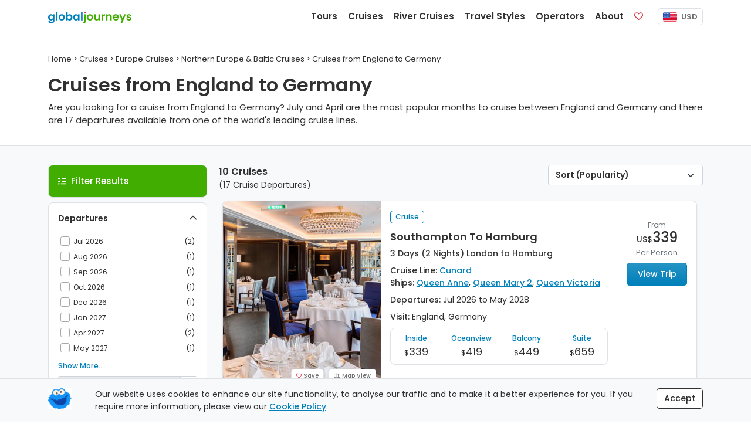

--- FILE ---
content_type: text/html;charset=UTF-8
request_url: https://www.globaljourneys.com/cruises/england-germany
body_size: 7716
content:
<!DOCTYPE html> <html lang="en"> <head> <meta charset="utf-8"> <title> Cruises from England to Germany | 2026-2028 | Global Journeys </title> <meta name="description" content="Are you looking for a cruise from England to Germany? July and April are the most popular months to cruise between England and Germany and there are 17 departures available from one of the world's leading cruise lines."> <link rel="canonical" href="https://www.globaljourneys.com/cruises/england-germany" /> <meta property="og:title" content="Cruises from England to Germany"> <meta property="og:type" content="website"> <meta property="og:url" content="https://www.globaljourneys.com/cruises/england-germany"> <meta property="og:image" content="https://images.docs.travel/headers/index/new.png?format=jpeg"> <meta property="og:description" content="Are you looking for a cruise from England to Germany? July and April are the most popular months to cruise between England and Germany and there are 17 departures available from one of the world&#039;s leading cruise lines."> <meta property="og:site_name" content="Global Journeys" /> <meta name="twitter:card" content="summary" /> <meta name="twitter:title" content="Cruises from England to Germany"> <meta name="twitter:description" content="Are you looking for a cruise from England to Germany? July and April are the most popular months to cruise between England and Germany and there are 17 departures available from one of the world&#039;s leading cruise lines." /> <meta name="twitter:image" content="https://images.docs.travel/headers/index/new.png?format=jpeg"> <meta http-equiv="X-UA-Compatible" content="IE=edge"> <meta name="viewport" content="width=device-width, initial-scale=1"> <link rel="preconnect" href="https://www.google-analytics.com"> <link rel="preconnect" href="https://www.googletagmanager.com"> <link rel="preconnect" href="https://images.docs.travel"> <link rel="preload" href="/fonts/poppins_v24_latin_400.woff2" as="font" type="font/woff2" crossorigin> <link rel="preload" href="/fonts/poppins_v24_latin_ext_400.woff2" as="font" type="font/woff2" crossorigin> <link rel="preload" href="/fonts/poppins_v24_latin_500.woff2" as="font" type="font/woff2" crossorigin> <link rel="preload" href="/fonts/poppins_v24_latin_ext_500.woff2" as="font" type="font/woff2" crossorigin> <link rel="preload" href="/fonts/poppins_v24_latin_600.woff2" as="font" type="font/woff2" crossorigin> <link rel="preload" href="/fonts/poppins_v24_latin_ext_600.woff2" as="font" type="font/woff2" crossorigin> <link rel="preload" href="/fonts/poppins_v24_latin_700.woff2" as="font" type="font/woff2" crossorigin> <link rel="preload" href="/fonts/poppins_v24_latin_ext_700.woff2" as="font" type="font/woff2" crossorigin> <link rel="preload" href="/fonts/poppins_v24_latin_800.woff2" as="font" type="font/woff2" crossorigin> <link rel="preload" href="/fonts/poppins_v24_latin_ext_800.woff2" as="font" type="font/woff2" crossorigin> <link rel="preload" href="/fonts/poppins_v24_latin_900.woff2" as="font" type="font/woff2" crossorigin> <link rel="preload" href="/fonts/poppins_v24_latin_ext_900.woff2" as="font" type="font/woff2" crossorigin> <link href="/css/site.min.css?v=7.59" rel="stylesheet" type="text/css"> <script defer src="/js/site.listing.bundle.min.js?v=1.9"></script> <script src="https://kit.fontawesome.com/d05fa30d23.js" crossorigin="anonymous"></script> <link rel="apple-touch-icon" href="https://images.docs.travel/icons/favs/apple.png"> <link rel="manifest" href="/manifest.json"> <script> window.addEventListener('DOMContentLoaded', function() { !function(f,b,e,v,n,t,s) {if(f.fbq)return;n=f.fbq=function(){n.callMethod? n.callMethod.apply(n,arguments):n.queue.push(arguments)}; if(!f._fbq)f._fbq=n;n.push=n;n.loaded=!0;n.version='2.0'; n.queue=[];t=b.createElement(e);t.async=!0; t.src=v;s=b.getElementsByTagName(e)[0]; s.parentNode.insertBefore(t,s)}(window, document,'script', 'https://connect.facebook.net/en_US/fbevents.js'); fbq('init', '386226670229344'); fbq('track', 'PageView'); }); </script> </head> <body> <nav class="navbar fixed-top navbar-expand-lg navbar-light bg-white border-bottom" data-version="12.1" data-currency="US"> <div class="container"> <a class="navbar-brand js-scroll-hide" href="/"> <span class="js-scroll-hide"><img src="https://images.docs.travel/logos/global_journeys_new2.png" alt="Global Journeys" class="d-inline-block pt-1"></span> </a> <div class="nav sub-nav fs-14 nav-pills js-mobile-holder d-md-block d-lg-none"> <div class="nav-item"> <button class="navbar-toggler d-inline" id="js-mobile-nav-button"> <span class="navbar-toggler-icon"></span> </button> <span class="btn-currency js-site-currency ms-2" data-cf-ref="USD" data-cf-options="USD"> <img src="https://images.docs.travel/icons/us.png" class="img-fluid rounded-sm me-1" alt="USD"/> USD </span> </div> </div> <div class="collapse navbar-collapse justify-content-end"> <ul class="navbar-nav js-scroll-hide"> <li class="nav-item"> <a href="/tours" class="nav-link fw-600 fs-15" data-target="tours"> Tours </a> </li> <li class="nav-item"> <a href="/cruises" class="nav-link fw-600 fs-15" data-target="cruises"> Cruises </a> </li> <li class="nav-item"> <a href="/river-cruises" class="nav-link fw-600 fs-15" data-target="river"> River Cruises </a> </li> <li class="nav-item"> <a href="/styles" class="nav-link fw-600 fs-15" data-target="styles"> Travel Styles </a> </li> <li class="nav-item"> <a href="/compare" class="nav-link fw-600 fs-15" data-target="operators"> Operators </a> </li> <li class="nav-item"> <a href="/plan" class="nav-link fw-600 fs-15" data-target="plan"> About </a> </li> <li class="nav-item me-lg-2 me-xl-3"> <a href="/shortlist" class="nav-link fw-600 fs-15"> <span class="d-inline-block d-lg-none">Favorites</span> <span class="far fa-heart text-danger"></span> <span class="position-absolute translate-middle badge badge-noti rounded-pill bg-danger js-fav-count"></span> </a> </li> </ul> <div class="js-right-nav"> <div class="nav-item"> <span class="btn-currency js-site-currency" data-cf-ref="USD" data-cf-options="USD"> <img src="https://images.docs.travel/icons/us.png" class="img-fluid rounded-sm me-1" alt="USD"/> USD </span> </div> </div> </div> </div> </nav> <div class="w-100 h-59"></div> <div class="js-desktop-nav"> <div class="container bg-white border rounded-bottom shadow-sm p-4"> </div> </div> <div class="js-nav-backdrop d-none"></div> <div class="container my-5"> <div class="row"> <div class="col-12"> <div class="fs-13 pb-3" itemscope itemtype="http://schema.org/BreadcrumbList"> <span><a href="/"><span>Home</span></a></span> &gt; <span itemprop="itemListElement" itemscope itemtype="http://schema.org/ListItem"> <a href="/cruises" itemprop="item"> <span itemprop="name">Cruises</span> <meta itemprop="position" content="1" /> </a> </span> &gt; <span itemprop="itemListElement" itemscope itemtype="http://schema.org/ListItem"> <a href="/cruises/europe" itemprop="item"> <span itemprop="name">Europe Cruises</span> <meta itemprop="position" content="2" /> </a> </span> &gt; <span itemprop="itemListElement" itemscope itemtype="http://schema.org/ListItem"> <a href="/cruises/baltic" itemprop="item"> <span itemprop="name">Northern Europe & Baltic Cruises</span> <meta itemprop="position" content="3" /> </a> </span> &gt; Cruises from England to Germany</div> <h1>Cruises from England to Germany</h1> <span class="intro">Are you looking for a cruise from England to Germany? July and April are the most popular months to cruise between England and Germany and there are 17 departures available from one of the world's leading cruise lines.</span> </div> </div> </div> <div class="container-fluid pb-6r bg-light border-top"> <div class="container"> <div class="row mx-sm-0 mt-5" id="js-listing-content" itemscope itemtype="http://schema.org/ItemList"> <meta itemprop="numberOfItems" content="10" /> <div class="col-lg-3 d-none d-lg-block ps-0 pe-2" id="js-desktop-listing-filter-target" > <div id="js-listing-filters" data-filters="TourFroms,TourTos,ShipTypes,ShipFeatures,Operators" class="border-bottom rounded" > <div class="col-12 p-3 mb-2 brand3-bg-color text-white border rounded"> <i class="fa-solid fa-list-check me-2"></i><span class="fw-500 fs-15 js-filter-heading">Filter Results</span> <span class="float-end d-none js-clear-filters"><i class="fa-regular fa-circle-xmark fa-lg"></i></span> </div> <div class="col-12 bg-white border rounded-top border-bottom rounded-bottom mb-2 js-collapse-filter "> <div class="js-title p-3"> <span class="fw-600">Departures</span> <span class="d-none js-filter-selected"><i class="fa fas fa-check-circle icon-color"></i></span> <span class="float-end"><i class="fa fas fa-chevron-up "></i></span> </div> <div class="col-12 p-3 pt-0 small "> <div class="js-filter-check-list-visible checkbox"> <label for="CalendarMonths_Jul2026" class="col-12 p-1"> <input name="CalendarMonths" id="CalendarMonths_Jul2026" type="checkbox" value="Jul 2026" /> <span class="cr"><i class="cr-icon fa fa-check"></i></span>Jul 2026 <span class="float-end js-count">(2)</span> </label> <label for="CalendarMonths_Aug2026" class="col-12 p-1"> <input name="CalendarMonths" id="CalendarMonths_Aug2026" type="checkbox" value="Aug 2026" /> <span class="cr"><i class="cr-icon fa fa-check"></i></span>Aug 2026 <span class="float-end js-count">(1)</span> </label> <label for="CalendarMonths_Sep2026" class="col-12 p-1"> <input name="CalendarMonths" id="CalendarMonths_Sep2026" type="checkbox" value="Sep 2026" /> <span class="cr"><i class="cr-icon fa fa-check"></i></span>Sep 2026 <span class="float-end js-count">(1)</span> </label> <label for="CalendarMonths_Oct2026" class="col-12 p-1"> <input name="CalendarMonths" id="CalendarMonths_Oct2026" type="checkbox" value="Oct 2026" /> <span class="cr"><i class="cr-icon fa fa-check"></i></span>Oct 2026 <span class="float-end js-count">(1)</span> </label> <label for="CalendarMonths_Dec2026" class="col-12 p-1"> <input name="CalendarMonths" id="CalendarMonths_Dec2026" type="checkbox" value="Dec 2026" /> <span class="cr"><i class="cr-icon fa fa-check"></i></span>Dec 2026 <span class="float-end js-count">(1)</span> </label> <label for="CalendarMonths_Jan2027" class="col-12 p-1"> <input name="CalendarMonths" id="CalendarMonths_Jan2027" type="checkbox" value="Jan 2027" /> <span class="cr"><i class="cr-icon fa fa-check"></i></span>Jan 2027 <span class="float-end js-count">(1)</span> </label> <label for="CalendarMonths_Apr2027" class="col-12 p-1"> <input name="CalendarMonths" id="CalendarMonths_Apr2027" type="checkbox" value="Apr 2027" /> <span class="cr"><i class="cr-icon fa fa-check"></i></span>Apr 2027 <span class="float-end js-count">(2)</span> </label> <label for="CalendarMonths_May2027" class="col-12 p-1"> <input name="CalendarMonths" id="CalendarMonths_May2027" type="checkbox" value="May 2027" /> <span class="cr"><i class="cr-icon fa fa-check"></i></span>May 2027 <span class="float-end js-count">(1)</span> </label> </div><div class="d-none js-filter-check-list-hidden checkbox"> <label for="CalendarMonths_Jul2027" class="col-12 p-1"> <input name="CalendarMonths" id="CalendarMonths_Jul2027" type="checkbox" value="Jul 2027" /> <span class="cr"><i class="cr-icon fa fa-check"></i></span>Jul 2027 <span class="float-end js-count">(1)</span> </label> <label for="CalendarMonths_Aug2027" class="col-12 p-1"> <input name="CalendarMonths" id="CalendarMonths_Aug2027" type="checkbox" value="Aug 2027" /> <span class="cr"><i class="cr-icon fa fa-check"></i></span>Aug 2027 <span class="float-end js-count">(1)</span> </label> <label for="CalendarMonths_Sep2027" class="col-12 p-1"> <input name="CalendarMonths" id="CalendarMonths_Sep2027" type="checkbox" value="Sep 2027" /> <span class="cr"><i class="cr-icon fa fa-check"></i></span>Sep 2027 <span class="float-end js-count">(1)</span> </label> <label for="CalendarMonths_Oct2027" class="col-12 p-1"> <input name="CalendarMonths" id="CalendarMonths_Oct2027" type="checkbox" value="Oct 2027" /> <span class="cr"><i class="cr-icon fa fa-check"></i></span>Oct 2027 <span class="float-end js-count">(1)</span> </label> <label for="CalendarMonths_Jan2028" class="col-12 p-1"> <input name="CalendarMonths" id="CalendarMonths_Jan2028" type="checkbox" value="Jan 2028" /> <span class="cr"><i class="cr-icon fa fa-check"></i></span>Jan 2028 <span class="float-end js-count">(1)</span> </label> <label for="CalendarMonths_May2028" class="col-12 p-1"> <input name="CalendarMonths" id="CalendarMonths_May2028" type="checkbox" value="May 2028" /> <span class="cr"><i class="cr-icon fa fa-check"></i></span>May 2028 <span class="float-end js-count">(1)</span> </label> </div> <a href="#" class="d-block col-12 u-link pt-2 js-filter-check-list-toggle">Show More...</a> <div class="row pt-2"> <div class="col-12 input-group input-group-sm"> <input name="CalendarExact" id="js-calendar-exact" readonly="readonly" type="text" class="form-control" placeholder="or select a specific date" > <button class="btn btn-outline-secondary" type="button" id="js-calandar-exact-button"><span class="fa fal fa-calendar-alt"></span></button> </div> <div class="col-12 pt-2 d-none checkbox" id="js-calendar-exact-div"> <label for="js-calendar-exact-plus-minus"> <input type="checkbox" name="CalendarExactPlusMinus" id="js-calendar-exact-plus-minus" value="1"> <span class="cr"><i class="cr-icon fa fa-check"></i></span> &nbsp; +/- 2 days </label> </div> </div> </div> </div> <div class="col-12 bg-white border border-bottom-0 js-collapse-filter rounded-top"> <div class="js-title p-3"> <span class="fw-600">Duration</span> <span class="d-none js-filter-selected"><i class="fa fas fa-check-circle icon-color"></i></span> <span class="float-end"><i class="fa fas fa-chevron-up fa-rotate-180"></i></span> </div> <div class="col-12 p-3 pt-0 small small text-center d-none"> <div class="row"> <div class="col-6 pb-2 text-start"> <span class="fw-600"><span id="js-duration-min-val">3</span> Days</span> </div> <div class="col-6 pb-2 text-end"> <span class="fw-600"><span id="js-duration-max-val">32</span> Days</span> </div> <div class="col-12 pt-0"> <input id="js-duration-slider" type="text" value="" data-slider-min="3" data-slider-max="32" data-slider-step="1" data-slider-value="[3,32]" data-slider-tooltip="hide" data-slider-handle="round"/> </div> </div> </div> </div> <div class="col-12 bg-white border border-bottom-0 js-collapse-filter "> <div class="js-title p-3"> <span class="fw-600">Price</span> <span class="d-none js-filter-selected"><i class="fa fas fa-check-circle icon-color"></i></span> <span class="float-end"><i class="fa fas fa-chevron-up fa-rotate-180"></i></span> </div> <div class="col-12 p-3 pt-0 small text-center d-none"> <div class="row"> <div class="col-6 pb-2 text-start"> <span class="fw-600">&dollar;<span id="js-dollar-min-val">300</span>pp</span> </div> <div class="col-6 pb-2 text-end"> <span class="fw-600">&dollar;<span id="js-dollar-max-val">6,449</span>pp</span> </div> <div class="col-12 pt-0"> <input id="js-dollar-slider" type="text" value="" data-slider-min="339" data-slider-max="6449" data-slider-step="100" data-slider-value="[300,6449]" data-slider-tooltip="hide" data-slider-handle="round"/> </div> </div> </div> </div> <div class="col-12 bg-white border border-bottom-0 js-collapse-filter "> <div class="js-title p-3"> <span class="fw-600">Countries</span> <span class="d-none js-filter-selected"><i class="fa fas fa-check-circle icon-color"></i></span> <span class="float-end"><i class="fa fas fa-chevron-up fa-rotate-180"></i></span> </div> <div class="col-12 p-3 pt-0 small d-none"> <div class="js-filter-check-list-visible checkbox"> <label for="VisitCountries_Belgium" class="col-12 p-1"> <input name="VisitCountries" id="VisitCountries_Belgium" type="checkbox" value="Belgium" /> <span class="cr"><i class="cr-icon fa fa-check"></i></span>Belgium <span class="float-end js-count">(5)</span> </label> <label for="VisitCountries_Canada" class="col-12 p-1"> <input name="VisitCountries" id="VisitCountries_Canada" type="checkbox" value="Canada" /> <span class="cr"><i class="cr-icon fa fa-check"></i></span>Canada <span class="float-end js-count">(2)</span> </label> <label for="VisitCountries_England" class="col-12 p-1"> <input name="VisitCountries" id="VisitCountries_England" type="checkbox" value="England" /> <span class="cr"><i class="cr-icon fa fa-check"></i></span>England <span class="float-end js-count">(10)</span> </label> <label for="VisitCountries_Germany" class="col-12 p-1"> <input name="VisitCountries" id="VisitCountries_Germany" type="checkbox" value="Germany" /> <span class="cr"><i class="cr-icon fa fa-check"></i></span>Germany <span class="float-end js-count">(10)</span> </label> <label for="VisitCountries_Holland" class="col-12 p-1"> <input name="VisitCountries" id="VisitCountries_Holland" type="checkbox" value="Holland" /> <span class="cr"><i class="cr-icon fa fa-check"></i></span>Holland <span class="float-end js-count">(2)</span> </label> </div><div class="d-none js-filter-check-list-hidden checkbox"> <label for="VisitCountries_Morocco" class="col-12 p-1"> <input name="VisitCountries" id="VisitCountries_Morocco" type="checkbox" value="Morocco" /> <span class="cr"><i class="cr-icon fa fa-check"></i></span>Morocco <span class="float-end js-count">(1)</span> </label> <label for="VisitCountries_Norway" class="col-12 p-1"> <input name="VisitCountries" id="VisitCountries_Norway" type="checkbox" value="Norway" /> <span class="cr"><i class="cr-icon fa fa-check"></i></span>Norway <span class="float-end js-count">(1)</span> </label> <label for="VisitCountries_Portugal" class="col-12 p-1"> <input name="VisitCountries" id="VisitCountries_Portugal" type="checkbox" value="Portugal" /> <span class="cr"><i class="cr-icon fa fa-check"></i></span>Portugal <span class="float-end js-count">(1)</span> </label> <label for="VisitCountries_Spain" class="col-12 p-1"> <input name="VisitCountries" id="VisitCountries_Spain" type="checkbox" value="Spain" /> <span class="cr"><i class="cr-icon fa fa-check"></i></span>Spain <span class="float-end js-count">(1)</span> </label> <label for="VisitCountries_USA" class="col-12 p-1"> <input name="VisitCountries" id="VisitCountries_USA" type="checkbox" value="USA" /> <span class="cr"><i class="cr-icon fa fa-check"></i></span>USA <span class="float-end js-count">(2)</span> </label> </div> <a href="#" class="d-block col-12 u-link pt-2 js-filter-check-list-toggle">Show More...</a> </div> </div> </div> </div> <div class="col-lg-9 ps-lg-2"> <div class="row ms-lg-0"> <div class="col-12 p-3 mb-2 brand3-bg-color text-white border rounded js-show-mobile-filter-nav d-block d-lg-none"> <i class="fa-solid fa-list-check me-2"></i><span class="fw-500 fs-15 js-filter-heading">Filter Results</span> <span class="float-end d-none js-clear-filters"><i class="fa-regular fa-circle-xmark fa-lg"></i></span> </div> <div class="col-8 ps-1 pb-3"> <span class="fw-600 fs-16"><span class="js-tripcount">10</span> Cruises</span> <span class="fs-14 d-block">(<span class="js-departurecount">17</span> Cruise Departures)</span> </div> <div class="col-4 pe-0"> <select class="float-end form-select fs-14 fw-600" id="js-listing-sort" name="Sort"> <option value="Rank">Sort (Popularity)</option> <option value="Reviews">Reviews</option> <option value="Lowest">Price (Lowest First)</option> <option value="Highest">Price (Highest First)</option> <option value="Shortest">Length (Shortest First)</option> <option value="Longest">Length (Longest First)</option> </select> </div> <div class="row mx-0 px-0" id="js-listing-results"> <div class="col-12 col-md-6 col-xl-12"> <div class="row gx-1 mb-4 bg-white border shadow-sm rounded" itemprop="itemListElement" itemscope itemtype="http://schema.org/ListItem" style="min-height: 320px;"> <meta itemprop="position" content="1" /> <div class="col-12 col-xl-4 text-end p-0 position-relative"> <a href="/trip/cunard-souham3"> <img src="[data-uri]" class="js-listing-row-image listing-img fit-image h-cruise-listing" alt="3 Day Southampton To Hamburg with Cunard" data-map="https://images.docs.travel/maps/cunard/42841.jpg?v=2&height=482" data-header="https://images.docs.travel/operators/cunard/ships/queen_victoria/britannia_club_restaurant.jpg?quality=100&height=482"> <div class="position-absolute m-2 top-0 start-0"> </div> <div class="position-absolute m-2 bottom-0 end-0"> <button type="button" class="float-end btn btn-brand-share btn-sm fs-10 js-listing-switch-view"><i class="fa-regular fa-map"></i> Map View</button> <button type="button" class="float-end btn btn-brand-share btn-sm fs-10 me-2 js-shortlist-link" data-code="souham3-cunard"><i class="fa-regular fa-heart text-danger"></i> Save</button> </div> </a> </div> <div class="col-12 col-xl-6 p-3"> <div class="pb-1"> <span class="badge badge-listing me-1">Cruise</span> </div> <h2 itemprop="name" class="tripname"><a href="/trip/cunard-souham3" itemprop="url"> Southampton To Hamburg</a></h2> <div class="fw-500 pb-2" data-days="3" data-TypeCode="C"> 3 Days (2 Nights) London to Hamburg </div> <div> <span class="fw-500">Cruise Line:</span> <a href="/cunard" class="u-link" target="_blank">Cunard</a> </div> <div class="pb-2"> <span class="fw-500">Ships:</span> <a href="/ship/cunard-queen-anne" class="u-link" target="_blank">Queen Anne</a>, <a href="/ship/cunard-queen-mary-2" class="u-link" target="_blank">Queen Mary 2</a>, <a href="/ship/cunard-queen-victoria" class="u-link" target="_blank">Queen Victoria</a> </div> <div class="pb-2"> <span class="fw-500">Departures:</span> Jul 2026 to May 2028 </div> <div> <span class="fw-500">Visit:</span> England, Germany </div> <div class="fs-12 fw-500 mt-2"> </div> <div class="col-12 listing-ocean-prices border rounded text-center p-2"> <div class="row"> <div class="col-3"> <div class="fs-12 fw-500 brand2-color">Inside</div> <div class="prices"><span class="fs-13">&dollar;</span>339</div> </div> <div class="col-3 px-0"> <div class="fs-12 fw-500 brand2-color">Oceanview</div> <div class="prices"><span class="fs-13">&dollar;</span>419</div> </div> <div class="col-3"> <div class="fs-12 fw-500 brand2-color">Balcony</div> <div class="prices"><span class="fs-13">&dollar;</span>449</div> </div> <div class="col-3"> <div class="fs-12 fw-500 brand2-color">Suite</div> <div class="prices"><span class="fs-13">&dollar;</span>659</div> </div> </div> </div> </div> <div class="col-12 col-xl-2 text-center px-3 mt-xl-5"> <div class="fs-12 text-muted">From</div> <div class="fw-500 lh-1 mb-1">US&dollar;<span class="fs-24">339</span></div> <div class="fs-13 text-muted pb-2">Per Person</div> <a href="/trip/cunard-souham3" class="btn btn-brand2 btn-lg d-block mb-3">View Trip</a> </div> </div> </div> <div class="col-12 col-md-6 col-xl-12"> <div class="row gx-1 mb-4 bg-white border shadow-sm rounded" itemprop="itemListElement" itemscope itemtype="http://schema.org/ListItem" style="min-height: 320px;"> <meta itemprop="position" content="2" /> <div class="col-12 col-xl-4 text-end p-0 position-relative"> <a href="/trip/cunard-souham6.3"> <img src="[data-uri]" class="js-listing-row-image listing-img fit-image h-cruise-listing" alt="6 Day Rotterdam And Zeebrugge with Cunard" data-map="https://images.docs.travel/maps/cunard/112591.jpg?v=1&height=482" data-header="https://images.docs.travel/country/belgium/bruges2.jpg?quality=100&height=482"> <div class="position-absolute m-2 top-0 start-0"> </div> <div class="position-absolute m-2 bottom-0 end-0"> <button type="button" class="float-end btn btn-brand-share btn-sm fs-10 js-listing-switch-view"><i class="fa-regular fa-map"></i> Map View</button> <button type="button" class="float-end btn btn-brand-share btn-sm fs-10 me-2 js-shortlist-link" data-code="souham6.3-cunard"><i class="fa-regular fa-heart text-danger"></i> Save</button> </div> </a> </div> <div class="col-12 col-xl-6 p-3"> <div class="pb-1"> <span class="badge badge-listing me-1">Cruise</span> </div> <h2 itemprop="name" class="tripname"><a href="/trip/cunard-souham6.3" itemprop="url"> Rotterdam And Zeebrugge</a></h2> <div class="fw-500 pb-2" data-days="6" data-TypeCode="C"> 6 Days (5 Nights) London to Hamburg </div> <div> <span class="fw-500">Cruise Line:</span> <a href="/cunard" class="u-link" target="_blank">Cunard</a> </div> <div class="pb-2"> <span class="fw-500">Ship:</span> <a href="/ship/cunard-queen-anne" class="u-link" target="_blank">Queen Anne</a> </div> <div class="pb-2"> <span class="fw-500">Departure:</span> 13 December 2026 </div> <div> <span class="fw-500">Visit:</span> England, Belgium, Holland, Germany </div> <div class="fs-12 fw-500 mt-2"> </div> <div class="col-12 listing-ocean-prices border rounded text-center p-2"> <div class="row"> <div class="col-3"> <div class="fs-12 fw-500 brand2-color">Inside</div> <div class="prices"><span class="fs-13">&dollar;</span>689</div> </div> <div class="col-3 px-0"> <div class="fs-12 fw-500 brand2-color">Oceanview</div> <div class="prices"><span class="fs-13">&dollar;</span>919</div> </div> <div class="col-3"> <div class="fs-12 fw-500 brand2-color">Balcony</div> <div class="prices"><span class="fs-13">&dollar;</span>1,049</div> </div> <div class="col-3"> <div class="fs-12 fw-500 brand2-color">Suite</div> <div class="prices"><span class="fs-13">&dollar;</span>2,059</div> </div> </div> </div> </div> <div class="col-12 col-xl-2 text-center px-3 mt-xl-5"> <div class="fs-12 text-muted">From</div> <div class="fw-500 lh-1 mb-1">US&dollar;<span class="fs-24">689</span></div> <div class="fs-13 text-muted pb-2">Per Person</div> <a href="/trip/cunard-souham6.3" class="btn btn-brand2 btn-lg d-block mb-3">View Trip</a> </div> </div> </div> <div class="col-12 col-md-6 col-xl-12"> <div class="row gx-1 mb-4 bg-white border shadow-sm rounded" itemprop="itemListElement" itemscope itemtype="http://schema.org/ListItem" style="min-height: 320px;"> <meta itemprop="position" content="3" /> <div class="col-12 col-xl-4 text-end p-0 position-relative"> <a href="/trip/cunard-souham4.2"> <img src="[data-uri]" class="js-listing-row-image listing-img fit-image h-cruise-listing" alt="4 Day Short Break To Zeebrugge with Cunard" data-map="https://images.docs.travel/maps/cunard/138981.jpg?v=1&height=482" data-header="https://images.docs.travel/country/belgium/bruges3.jpg?quality=100&height=482"> <div class="position-absolute m-2 top-0 start-0"> </div> <div class="position-absolute m-2 bottom-0 end-0"> <button type="button" class="float-end btn btn-brand-share btn-sm fs-10 js-listing-switch-view"><i class="fa-regular fa-map"></i> Map View</button> <button type="button" class="float-end btn btn-brand-share btn-sm fs-10 me-2 js-shortlist-link" data-code="souham4.2-cunard"><i class="fa-regular fa-heart text-danger"></i> Save</button> </div> </a> </div> <div class="col-12 col-xl-6 p-3"> <div class="pb-1"> <span class="badge badge-listing me-1">Cruise</span> </div> <div class="reviews"> <span class="stars-med review-color"> <i class="fas fa-star"></i> <i class="fas fa-star"></i> <i class="fas fa-star"></i> <i class="fas fa-star"></i> <i class="fas fa-star"></i> </span> <span class="fw-500 fs-12">&nbsp;(6)</span> </div> <h2 itemprop="name" class="tripname"><a href="/trip/cunard-souham4.2" itemprop="url"> Short Break To Zeebrugge</a></h2> <div class="fw-500 pb-2" data-days="4" data-TypeCode="C"> 4 Days (3 Nights) London to Hamburg </div> <div> <span class="fw-500">Cruise Line:</span> <a href="/cunard" class="u-link" target="_blank">Cunard</a> </div> <div class="pb-2"> <span class="fw-500">Ship:</span> <a href="/ship/cunard-queen-mary-2" class="u-link" target="_blank">Queen Mary 2</a> </div> <div class="pb-2"> <span class="fw-500">Departure:</span> 08 October 2027 </div> <div> <span class="fw-500">Visit:</span> England, Belgium, Germany </div> <div class="fs-12 fw-500 mt-2"> </div> <div class="col-12 listing-ocean-prices border rounded text-center p-2"> <div class="row"> <div class="col-3"> <div class="fs-12 fw-500 brand2-color">Inside</div> <div class="prices"><span class="fs-13">&dollar;</span>659</div> </div> <div class="col-3 px-0"> <div class="fs-12 fw-500 brand2-color">Oceanview</div> <div class="prices"><span class="fs-13">&dollar;</span>729</div> </div> <div class="col-3"> <div class="fs-12 fw-500 brand2-color">Balcony</div> <div class="prices"><span class="fs-13">&dollar;</span>739</div> </div> <div class="col-3"> <div class="fs-12 fw-500 brand2-color">Suite</div> <div class="prices"><span class="fs-13">&dollar;</span>1,249</div> </div> </div> </div> </div> <div class="col-12 col-xl-2 text-center px-3 mt-xl-5"> <div class="fs-12 text-muted">From</div> <div class="fw-500 lh-1 mb-1">US&dollar;<span class="fs-24">659</span></div> <div class="fs-13 text-muted pb-2">Per Person</div> <a href="/trip/cunard-souham4.2" class="btn btn-brand2 btn-lg d-block mb-3">View Trip</a> </div> </div> </div> <div class="col-12 col-md-6 col-xl-12"> <div class="row gx-1 mb-4 bg-white border shadow-sm rounded" itemprop="itemListElement" itemscope itemtype="http://schema.org/ListItem" style="min-height: 320px;"> <meta itemprop="position" content="4" /> <div class="col-12 col-xl-4 text-end p-0 position-relative"> <a href="/trip/cunard-soukel18.1"> <img src="[data-uri]" class="js-listing-row-image listing-img fit-image h-cruise-listing" alt="18 Day Portugal, Spain And Morocco with Cunard" data-map="https://images.docs.travel/maps/cunard/159983.jpg?v=1&height=482" data-header="https://images.docs.travel/country/portugal/lisbon6.jpg?quality=100&height=482"> <div class="position-absolute m-2 top-0 start-0"> </div> <div class="position-absolute m-2 bottom-0 end-0"> <button type="button" class="float-end btn btn-brand-share btn-sm fs-10 js-listing-switch-view"><i class="fa-regular fa-map"></i> Map View</button> <button type="button" class="float-end btn btn-brand-share btn-sm fs-10 me-2 js-shortlist-link" data-code="soukel18.1-cunard"><i class="fa-regular fa-heart text-danger"></i> Save</button> </div> </a> </div> <div class="col-12 col-xl-6 p-3"> <div class="pb-1"> <span class="badge badge-listing me-1">Cruise</span> </div> <div class="reviews"> <span class="stars-med review-color"> <i class="fas fa-star"></i> <i class="fas fa-star"></i> <i class="fas fa-star"></i> <i class="fas fa-star"></i> <i class="fas fa-star"></i> </span> <span class="fw-500 fs-12">&nbsp;(1)</span> </div> <h2 itemprop="name" class="tripname"><a href="/trip/cunard-soukel18.1" itemprop="url"> Portugal, Spain And Morocco</a></h2> <div class="fw-500 pb-2" data-days="18" data-TypeCode="C"> 18 Days (17 Nights) London to Hamburg </div> <div> <span class="fw-500">Cruise Line:</span> <a href="/cunard" class="u-link" target="_blank">Cunard</a> </div> <div class="pb-2"> <span class="fw-500">Ship:</span> <a href="/ship/cunard-queen-victoria" class="u-link" target="_blank">Queen Victoria</a> </div> <div class="pb-2"> <span class="fw-500">Departure:</span> 23 July 2027 </div> <div> <span class="fw-500">Visit:</span> England, Portugal, Spain, Morocco, Germany </div> <div class="fs-12 fw-500 mt-2"> </div> <div class="col-12 listing-ocean-prices border rounded text-center p-2"> <div class="row"> <div class="col-3"> <div class="fs-12 fw-500 brand2-color">Inside</div> <div class="prices"><span class="fs-13">&dollar;</span>3,709</div> </div> <div class="col-3 px-0"> <div class="fs-12 fw-500 brand2-color">Oceanview</div> <div class="prices"><span class="fs-13">&dollar;</span>4,159</div> </div> <div class="col-3"> <div class="fs-12 fw-500 brand2-color">Balcony</div> <div class="prices"><span class="fs-13">&dollar;</span>5,509</div> </div> <div class="col-3"> <div class="fs-12 fw-500 brand2-color">Suite</div> <div class="prices"><span class="fs-13">&dollar;</span>11,996</div> </div> </div> </div> </div> <div class="col-12 col-xl-2 text-center px-3 mt-xl-5"> <div class="fs-12 text-muted">From</div> <div class="fw-500 lh-1 mb-1">US&dollar;<span class="fs-24">3,709</span></div> <div class="fs-13 text-muted pb-2">Per Person</div> <a href="/trip/cunard-soukel18.1" class="btn btn-brand2 btn-lg d-block mb-3">View Trip</a> </div> </div> </div> <div class="col-12 col-md-6 col-xl-12"> <div class="row gx-1 mb-4 bg-white border shadow-sm rounded" itemprop="itemListElement" itemscope itemtype="http://schema.org/ListItem" style="min-height: 320px;"> <meta itemprop="position" content="5" /> <div class="col-12 col-xl-4 text-end p-0 position-relative"> <a href="/trip/cunard-soukel4"> <img src="[data-uri]" class="js-listing-row-image listing-img fit-image h-cruise-listing" alt="4 Day Southampton To Kiel with Cunard" data-map="https://images.docs.travel/maps/cunard/139125.jpg?v=1&height=482" data-header="https://images.docs.travel/operators/cunard/headers/cunard1.jpg?quality=100&height=482"> <div class="position-absolute m-2 top-0 start-0"> </div> <div class="position-absolute m-2 bottom-0 end-0"> <button type="button" class="float-end btn btn-brand-share btn-sm fs-10 js-listing-switch-view"><i class="fa-regular fa-map"></i> Map View</button> <button type="button" class="float-end btn btn-brand-share btn-sm fs-10 me-2 js-shortlist-link" data-code="soukel4-cunard"><i class="fa-regular fa-heart text-danger"></i> Save</button> </div> </a> </div> <div class="col-12 col-xl-6 p-3"> <div class="pb-1"> <span class="badge badge-listing me-1">Cruise</span> </div> <div class="reviews"> <span class="stars-med review-color"> <i class="fas fa-star"></i> <i class="fas fa-star"></i> <i class="fas fa-star"></i> <i class="fas fa-star"></i> <i class="fas fa-star"></i> </span> <span class="fw-500 fs-12">&nbsp;(1)</span> </div> <h2 itemprop="name" class="tripname"><a href="/trip/cunard-soukel4" itemprop="url"> Southampton To Kiel</a></h2> <div class="fw-500 pb-2" data-days="4" data-TypeCode="C"> 4 Days (3 Nights) London to Hamburg </div> <div> <span class="fw-500">Cruise Line:</span> <a href="/cunard" class="u-link" target="_blank">Cunard</a> </div> <div class="pb-2"> <span class="fw-500">Ship:</span> <a href="/ship/cunard-queen-victoria" class="u-link" target="_blank">Queen Victoria</a> </div> <div class="pb-2"> <span class="fw-500">Departure:</span> 06 August 2027 </div> <div> <span class="fw-500">Visit:</span> England, Germany </div> <div class="fs-12 fw-500 mt-2"> </div> <div class="col-12 listing-ocean-prices border rounded text-center p-2"> <div class="row"> <div class="col-3"> <div class="fs-12 fw-500 brand2-color">Inside</div> <div class="prices"><span class="fs-13">&dollar;</span>589</div> </div> <div class="col-3 px-0"> <div class="fs-12 fw-500 brand2-color">Oceanview</div> <div class="prices"><span class="fs-13">&dollar;</span>659</div> </div> <div class="col-3"> <div class="fs-12 fw-500 brand2-color">Balcony</div> <div class="prices"><span class="fs-13">&dollar;</span>699</div> </div> <div class="col-3"> <div class="fs-12 fw-500 brand2-color">Suite</div> <div class="prices"><span class="fs-13">&dollar;</span>1,059</div> </div> </div> </div> </div> <div class="col-12 col-xl-2 text-center px-3 mt-xl-5"> <div class="fs-12 text-muted">From</div> <div class="fw-500 lh-1 mb-1">US&dollar;<span class="fs-24">589</span></div> <div class="fs-13 text-muted pb-2">Per Person</div> <a href="/trip/cunard-soukel4" class="btn btn-brand2 btn-lg d-block mb-3">View Trip</a> </div> </div> </div> <div class="col-12 col-md-6 col-xl-12"> <div class="row gx-1 mb-4 bg-white border shadow-sm rounded" itemprop="itemListElement" itemscope itemtype="http://schema.org/ListItem" style="min-height: 320px;"> <meta itemprop="position" content="6" /> <div class="col-12 col-xl-4 text-end p-0 position-relative"> <a href="/trip/cunard-souham6.2"> <img src="[data-uri]" class="js-listing-row-image listing-img fit-image h-cruise-listing" alt="6 Day Zeebrugge And Rotterdam with Cunard" data-map="https://images.docs.travel/maps/cunard/155716.jpg?v=1&height=482" data-header="https://images.docs.travel/country/belgium/bruges.jpg?quality=100&height=482"> <div class="position-absolute m-2 top-0 start-0"> </div> <div class="position-absolute m-2 bottom-0 end-0"> <button type="button" class="float-end btn btn-brand-share btn-sm fs-10 js-listing-switch-view"><i class="fa-regular fa-map"></i> Map View</button> <button type="button" class="float-end btn btn-brand-share btn-sm fs-10 me-2 js-shortlist-link" data-code="souham6.2-cunard"><i class="fa-regular fa-heart text-danger"></i> Save</button> </div> </a> </div> <div class="col-12 col-xl-6 p-3"> <div class="pb-1"> <span class="badge badge-listing me-1">Cruise</span> </div> <h2 itemprop="name" class="tripname"><a href="/trip/cunard-souham6.2" itemprop="url"> Zeebrugge And Rotterdam</a></h2> <div class="fw-500 pb-2" data-days="6" data-TypeCode="C"> 6 Days (5 Nights) London to Hamburg </div> <div> <span class="fw-500">Cruise Line:</span> <a href="/cunard" class="u-link" target="_blank">Cunard</a> </div> <div class="pb-2"> <span class="fw-500">Ship:</span> <a href="/ship/cunard-queen-anne" class="u-link" target="_blank">Queen Anne</a> </div> <div class="pb-2"> <span class="fw-500">Departure:</span> 04 January 2028 </div> <div> <span class="fw-500">Visit:</span> England, Belgium, Holland, Germany </div> <div class="fs-12 fw-500 mt-2"> </div> <div class="col-12 listing-ocean-prices border rounded text-center p-2"> <div class="row"> <div class="col-3"> <div class="fs-12 fw-500 brand2-color">Inside</div> <div class="prices"><span class="fs-13">&dollar;</span>849</div> </div> <div class="col-3 px-0"> <div class="fs-12 fw-500 brand2-color">Oceanview</div> <div class="prices"><span class="fs-13">&dollar;</span>1,049</div> </div> <div class="col-3"> <div class="fs-12 fw-500 brand2-color">Balcony</div> <div class="prices"><span class="fs-13">&dollar;</span>1,199</div> </div> <div class="col-3"> <div class="fs-12 fw-500 brand2-color">Suite</div> <div class="prices"><span class="fs-13">&dollar;</span>2,649</div> </div> </div> </div> </div> <div class="col-12 col-xl-2 text-center px-3 mt-xl-5"> <div class="fs-12 text-muted">From</div> <div class="fw-500 lh-1 mb-1">US&dollar;<span class="fs-24">849</span></div> <div class="fs-13 text-muted pb-2">Per Person</div> <a href="/trip/cunard-souham6.2" class="btn btn-brand2 btn-lg d-block mb-3">View Trip</a> </div> </div> </div> <div class="col-12 col-md-6 col-xl-12"> <div class="row gx-1 mb-4 bg-white border shadow-sm rounded" itemprop="itemListElement" itemscope itemtype="http://schema.org/ListItem" style="min-height: 320px;"> <meta itemprop="position" content="7" /> <div class="col-12 col-xl-4 text-end p-0 position-relative"> <a href="/trip/cunard-souham32.3"> <img src="[data-uri]" class="js-listing-row-image listing-img fit-image h-cruise-listing" alt="32 Day Transatlantic Crossing, New England And Canada with Cunard" data-map="https://images.docs.travel/maps/cunard/144211.jpg?v=1&height=482" data-header="https://images.docs.travel/country/usa/new_york6.jpg?quality=100&height=482"> <div class="position-absolute m-2 top-0 start-0"> </div> <div class="position-absolute m-2 bottom-0 end-0"> <button type="button" class="float-end btn btn-brand-share btn-sm fs-10 js-listing-switch-view"><i class="fa-regular fa-map"></i> Map View</button> <button type="button" class="float-end btn btn-brand-share btn-sm fs-10 me-2 js-shortlist-link" data-code="souham32.3-cunard"><i class="fa-regular fa-heart text-danger"></i> Save</button> </div> </a> </div> <div class="col-12 col-xl-6 p-3"> <div class="pb-1"> <span class="badge badge-listing me-1">Cruise</span> </div> <div class="reviews"> <span class="stars-med review-color"> <i class="fas fa-star"></i> <i class="fas fa-star"></i> <i class="fas fa-star"></i> <i class="fas fa-star"></i> <i class="fas fa-star"></i> </span> <span class="fw-500 fs-12">&nbsp;(6)</span> </div> <h2 itemprop="name" class="tripname"><a href="/trip/cunard-souham32.3" itemprop="url"> Transatlantic Crossing, New England And Canada</a></h2> <div class="fw-500 pb-2" data-days="32" data-TypeCode="C"> 32 Days (31 Nights) London to Hamburg </div> <div> <span class="fw-500">Cruise Line:</span> <a href="/cunard" class="u-link" target="_blank">Cunard</a> </div> <div class="pb-2"> <span class="fw-500">Ship:</span> <a href="/ship/cunard-queen-mary-2" class="u-link" target="_blank">Queen Mary 2</a> </div> <div class="pb-2"> <span class="fw-500">Departure:</span> 10 September 2027 </div> <div> <span class="fw-500">Visit:</span> England, USA, Canada, Belgium, Germany </div> <div class="fs-12 fw-500 mt-2"> </div> <div class="col-12 listing-ocean-prices border rounded text-center p-2"> <div class="row"> <div class="col-3"> <div class="fs-12 fw-500 brand2-color">Inside</div> <div class="prices"><span class="fs-13">&dollar;</span>6,119</div> </div> <div class="col-3 px-0"> <div class="fs-12 fw-500 brand2-color">Oceanview</div> <div class="prices"><span class="fs-13">&dollar;</span>7,953</div> </div> <div class="col-3"> <div class="fs-12 fw-500 brand2-color">Balcony</div> <div class="prices"><span class="fs-13">&dollar;</span>8,349</div> </div> <div class="col-3"> <div class="fs-12 fw-500 brand2-color">Suite</div> <div class="prices"><span class="fs-13">&dollar;</span>23,793</div> </div> </div> </div> </div> <div class="col-12 col-xl-2 text-center px-3 mt-xl-5"> <div class="fs-12 text-muted">From</div> <div class="fw-500 lh-1 mb-1">US&dollar;<span class="fs-24">6,119</span></div> <div class="fs-13 text-muted pb-2">Per Person</div> <a href="/trip/cunard-souham32.3" class="btn btn-brand2 btn-lg d-block mb-3">View Trip</a> </div> </div> </div> <div class="col-12 col-md-6 col-xl-12"> <div class="row gx-1 mb-4 bg-white border shadow-sm rounded" itemprop="itemListElement" itemscope itemtype="http://schema.org/ListItem" style="min-height: 320px;"> <meta itemprop="position" content="8" /> <div class="col-12 col-xl-4 text-end p-0 position-relative"> <a href="/trip/cunard-souham32.1"> <img src="[data-uri]" class="js-listing-row-image listing-img fit-image h-cruise-listing" alt="32 Day Transatlantic Crossing, New England And Canada with Cunard" data-map="https://images.docs.travel/maps/cunard/138865.jpg?v=1&height=482" data-header="https://images.docs.travel/operators/cunard/ships/queen_mary_2/new_york.jpg?quality=100&height=482"> <div class="position-absolute m-2 top-0 start-0"> </div> <div class="position-absolute m-2 bottom-0 end-0"> <button type="button" class="float-end btn btn-brand-share btn-sm fs-10 js-listing-switch-view"><i class="fa-regular fa-map"></i> Map View</button> <button type="button" class="float-end btn btn-brand-share btn-sm fs-10 me-2 js-shortlist-link" data-code="souham32.1-cunard"><i class="fa-regular fa-heart text-danger"></i> Save</button> </div> </a> </div> <div class="col-12 col-xl-6 p-3"> <div class="pb-1"> <span class="badge badge-listing me-1">Cruise</span> </div> <div class="reviews"> <span class="stars-med review-color"> <i class="fas fa-star"></i> <i class="fas fa-star"></i> <i class="fas fa-star"></i> <i class="fas fa-star"></i> <i class="fas fa-star"></i> </span> <span class="fw-500 fs-12">&nbsp;(6)</span> </div> <h2 itemprop="name" class="tripname"><a href="/trip/cunard-souham32.1" itemprop="url"> Transatlantic Crossing, New England And Canada</a></h2> <div class="fw-500 pb-2" data-days="32" data-TypeCode="C"> 32 Days (31 Nights) London to Hamburg </div> <div> <span class="fw-500">Cruise Line:</span> <a href="/cunard" class="u-link" target="_blank">Cunard</a> </div> <div class="pb-2"> <span class="fw-500">Ship:</span> <a href="/ship/cunard-queen-mary-2" class="u-link" target="_blank">Queen Mary 2</a> </div> <div class="pb-2"> <span class="fw-500">Departure:</span> 19 September 2026 </div> <div> <span class="fw-500">Visit:</span> England, USA, Canada, Germany </div> <div class="fs-12 fw-500 mt-2"> <div class="border rounded p-35 d-inline-block mb-2 me-2"><i class="fa-sharp fa-solid fa-fire-flame-curved fa-fw brand4-color"></i>Exclusive Savings</div> </div> <div class="col-12 listing-ocean-prices border rounded text-center p-2"> <div class="row"> <div class="col-3"> <div class="fs-12 fw-500 brand2-color">Inside</div> <div class="prices"><span class="fs-13">&dollar;</span>6,398</div> </div> <div class="col-3 px-0"> <div class="fs-12 fw-500 brand2-color">Oceanview</div> <div class="prices"><span class="fs-13">&dollar;</span>8,388</div> </div> <div class="col-3"> <div class="fs-12 fw-500 brand2-color">Balcony</div> <div class="prices"><span class="fs-13">&dollar;</span>9,952</div> </div> <div class="col-3"> <div class="fs-12 fw-500 brand2-color">Suite</div> <div class="prices"><span class="fs-13">&dollar;</span>30,178</div> </div> </div> </div> </div> <div class="col-12 col-xl-2 text-center px-3 mt-xl-5"> <div class="fs-12 text-muted">From</div> <div class="fw-500 lh-1 mb-1">US&dollar;<span class="fs-24">6,398</span></div> <div class="fs-13 text-muted pb-2">Per Person</div> <a href="/trip/cunard-souham32.1" class="btn btn-brand2 btn-lg d-block mb-3">View Trip</a> </div> </div> </div> <div class="col-12 col-md-6 col-xl-12"> <div class="row gx-1 mb-4 bg-white border shadow-sm rounded" itemprop="itemListElement" itemscope itemtype="http://schema.org/ListItem" style="min-height: 320px;"> <meta itemprop="position" content="9" /> <div class="col-12 col-xl-4 text-end p-0 position-relative"> <a href="/trip/cunard-souham4.1"> <img src="[data-uri]" class="js-listing-row-image listing-img fit-image h-cruise-listing" alt="4 Day Southampton To Hamburg with Cunard" data-map="https://images.docs.travel/maps/cunard/138646.jpg?v=1&height=482" data-header="https://images.docs.travel/country/belgium/bruges4.jpg?quality=100&height=482"> <div class="position-absolute m-2 top-0 start-0"> </div> <div class="position-absolute m-2 bottom-0 end-0"> <button type="button" class="float-end btn btn-brand-share btn-sm fs-10 js-listing-switch-view"><i class="fa-regular fa-map"></i> Map View</button> <button type="button" class="float-end btn btn-brand-share btn-sm fs-10 me-2 js-shortlist-link" data-code="souham4.1-cunard"><i class="fa-regular fa-heart text-danger"></i> Save</button> </div> </a> </div> <div class="col-12 col-xl-6 p-3"> <div class="pb-1"> <span class="badge badge-listing me-1">Cruise</span> </div> <h2 itemprop="name" class="tripname"><a href="/trip/cunard-souham4.1" itemprop="url"> Southampton To Hamburg</a></h2> <div class="fw-500 pb-2" data-days="4" data-TypeCode="C"> 4 Days (3 Nights) London to Hamburg </div> <div> <span class="fw-500">Cruise Line:</span> <a href="/cunard" class="u-link" target="_blank">Cunard</a> </div> <div class="pb-2"> <span class="fw-500">Ship:</span> <a href="/ship/cunard-queen-anne" class="u-link" target="_blank">Queen Anne</a> </div> <div class="pb-2"> <span class="fw-500">Departure:</span> 02 April 2027 </div> <div> <span class="fw-500">Visit:</span> England, Belgium, Germany </div> <div class="fs-12 fw-500 mt-2"> </div> <div class="col-12 listing-ocean-prices border rounded text-center p-2"> <div class="row"> <div class="col-3"> <div class="fs-12 fw-500 brand2-color">Inside</div> <div class="prices"><span class="fs-13">&dollar;</span>539</div> </div> <div class="col-3 px-0"> <div class="fs-12 fw-500 brand2-color">Oceanview</div> <div class="prices">-</div> </div> <div class="col-3"> <div class="fs-12 fw-500 brand2-color">Balcony</div> <div class="prices"><span class="fs-13">&dollar;</span>759</div> </div> <div class="col-3"> <div class="fs-12 fw-500 brand2-color">Suite</div> <div class="prices"><span class="fs-13">&dollar;</span>1,089</div> </div> </div> </div> </div> <div class="col-12 col-xl-2 text-center px-3 mt-xl-5"> <div class="fs-12 text-muted">From</div> <div class="fw-500 lh-1 mb-1">US&dollar;<span class="fs-24">539</span></div> <div class="fs-13 text-muted pb-2">Per Person</div> <a href="/trip/cunard-souham4.1" class="btn btn-brand2 btn-lg d-block mb-3">View Trip</a> </div> </div> </div> <div class="col-12 col-md-6 col-xl-12"> <div class="row gx-1 mb-4 bg-white border shadow-sm rounded" itemprop="itemListElement" itemscope itemtype="http://schema.org/ListItem" style="min-height: 320px;"> <meta itemprop="position" content="10" /> <div class="col-12 col-xl-4 text-end p-0 position-relative"> <a href="/trip/cunard-souham10.4"> <img src="[data-uri]" class="js-listing-row-image listing-img fit-image h-cruise-listing" alt="10 Day Norwegian Fjords with Cunard" data-map="https://images.docs.travel/maps/cunard/113252.jpg?v=1&height=482" data-header="https://images.docs.travel/country/norway/nordfjord2.jpg?quality=100&height=482"> <div class="position-absolute m-2 top-0 start-0"> </div> <div class="position-absolute m-2 bottom-0 end-0"> <button type="button" class="float-end btn btn-brand-share btn-sm fs-10 js-listing-switch-view"><i class="fa-regular fa-map"></i> Map View</button> <button type="button" class="float-end btn btn-brand-share btn-sm fs-10 me-2 js-shortlist-link" data-code="souham10.4-cunard"><i class="fa-regular fa-heart text-danger"></i> Save</button> </div> </a> </div> <div class="col-12 col-xl-6 p-3"> <div class="pb-1"> <span class="badge badge-listing me-1">Cruise</span> </div> <h2 itemprop="name" class="tripname"><a href="/trip/cunard-souham10.4" itemprop="url"> Norwegian Fjords</a></h2> <div class="fw-500 pb-2" data-days="10" data-TypeCode="C"> 10 Days (9 Nights) London to Hamburg </div> <div> <span class="fw-500">Cruise Line:</span> <a href="/cunard" class="u-link" target="_blank">Cunard</a> </div> <div class="pb-2"> <span class="fw-500">Ship:</span> <a href="/ship/cunard-queen-anne" class="u-link" target="_blank">Queen Anne</a> </div> <div class="pb-2"> <span class="fw-500">Departure:</span> 05 July 2026 </div> <div> <span class="fw-500">Visit:</span> England, Norway, Germany </div> <div class="fs-12 fw-500 mt-2"> </div> <div class="col-12 listing-ocean-prices border rounded text-center p-2"> <div class="row"> <div class="col-3"> <div class="fs-12 fw-500 brand2-color">Inside</div> <div class="prices"><span class="fs-13">&dollar;</span>1,429</div> </div> <div class="col-3 px-0"> <div class="fs-12 fw-500 brand2-color">Oceanview</div> <div class="prices"><span class="fs-13">&dollar;</span>1,759</div> </div> <div class="col-3"> <div class="fs-12 fw-500 brand2-color">Balcony</div> <div class="prices"><span class="fs-13">&dollar;</span>2,239</div> </div> <div class="col-3"> <div class="fs-12 fw-500 brand2-color">Suite</div> <div class="prices"><span class="fs-13">&dollar;</span>5,716</div> </div> </div> </div> </div> <div class="col-12 col-xl-2 text-center px-3 mt-xl-5"> <div class="fs-12 text-muted">From</div> <div class="fw-500 lh-1 mb-1">US&dollar;<span class="fs-24">1,429</span></div> <div class="fs-13 text-muted pb-2">Per Person</div> <a href="/trip/cunard-souham10.4" class="btn btn-brand2 btn-lg d-block mb-3">View Trip</a> </div> </div> </div> <div class="row mb-6"> <div class="col-12"> <b>Results:</b> 10 results </div> </div> </div> <div class="d-none js-listing-scroll-up"> <div class="col-12 js-no-results"> <div class="d-flex justify-content-center mt-5"> <p> <i class="fas fa-circle-xmark fa-fw"></i> No results found. Try amending the search filters.</p> </div> </div> <div class="container fixed-top js-results"> <a class="d-flex justify-content-center mt-5" href="#"> <i class="fal fa-arrow-alt-up fa-3x fa-fw"></i><br><br><br> <p><span class="js-tripcount"></span> Cruises found! Scroll up to view.</p> </a> </div> </div> </div> </div> </div> <div class="offcanvas offcanvas-start" tabindex="-1" id="js-listing-mobile-nav"> <div class="offcanvas-header"> <button type="button" class="btn-close text-reset" data-bs-dismiss="offcanvas" aria-label="Close"></button> </div> <div class="offcanvas-body"> <div id="js-mobile-listing-filter-target"> </div> </div> </div> </div> </div> <div class="container-fluid border-top"> <div class="container"> <div class="row"> <div class="col-12 py-4 fs-14 text-muted lh-lg"> <p class="fw-600 mb-1">Northern Europe Cruises</p> <div class="row"> <a class="col-6 col-sm-3 fs-13 text-muted" href="/cruises/baltic">Baltic Cruises</a> <a class="col-6 col-sm-3 fs-13 text-muted" href="/cruises/arctic">Arctic Cruises</a> <a class="col-6 col-sm-3 fs-13 text-muted" href="/cruises/uk">UK Cruises</a> <a class="col-6 col-sm-3 fs-13 text-muted" href="/cruises/norway-iceland">Norway &amp; Iceland Cruises</a> <a class="col-6 col-sm-3 fs-13 text-muted" href="/cruises/norwegian-fjords">Norwegian Fjords Cruises</a> <a class="col-6 col-sm-3 fs-13 text-muted" href="/styles/northern-lights">Northern Lights Cruises</a> </div> </div> </div> </div> </div> <div class="container-fluid border-top"> <div class="container"> <div class="row"> <div class="col-12 py-4 fs-14 text-muted lh-lg"> <p class="fw-600 mb-1">Travel Styles</p> <div class="row"> <a class="col-6 col-sm-3 fs-13 text-muted" href="/cruises/baltic/festivals">Festivals & Events</a> <a class="col-6 col-sm-3 fs-13 text-muted" href="/cruises/baltic/luxury">Luxury Cruises</a> <a class="col-6 col-sm-3 fs-13 text-muted" href="/cruises/baltic/short-breaks">Short Cruise Breaks</a> <a class="col-6 col-sm-3 fs-13 text-muted" href="/cruises/baltic/winter">Winter Cruises</a> </div> </div> </div> </div> </div> <div class="container-fluid border-top"> <div class="container"> <div class="row"> <div class="col-12 py-4 fs-14 text-muted lh-lg"> <p class="fw-600 mb-1">Countries</p> <div class="row"> <a class="col-6 col-sm-3 fs-13 text-muted" href="/cruises/belgium">Belgium</a> <a class="col-6 col-sm-3 fs-13 text-muted" href="/cruises/denmark">Denmark</a> <a class="col-6 col-sm-3 fs-13 text-muted" href="/cruises/england">England</a> <a class="col-6 col-sm-3 fs-13 text-muted" href="/cruises/faroe-islands">Faroe Islands</a> <a class="col-6 col-sm-3 fs-13 text-muted" href="/cruises/finland">Finland</a> <a class="col-6 col-sm-3 fs-13 text-muted" href="/cruises/france">France</a> <a class="col-6 col-sm-3 fs-13 text-muted" href="/cruises/germany">Germany</a> <a class="col-6 col-sm-3 fs-13 text-muted" href="/cruises/holland">Holland</a> <a class="col-6 col-sm-3 fs-13 text-muted" href="/cruises/iceland">Iceland</a> <a class="col-6 col-sm-3 fs-13 text-muted" href="/cruises/norway">Norway</a> <a class="col-6 col-sm-3 fs-13 text-muted" href="/cruises/scotland">Scotland</a> <a class="col-6 col-sm-3 fs-13 text-muted" href="/cruises/spain">Spain</a> <a class="col-6 col-sm-3 fs-13 text-muted" href="/cruises/sweden">Sweden</a> <a class="col-6 col-sm-3 fs-13 text-muted" href="/cruises/usa">USA</a> </div> </div> </div> </div> </div> <div class="container-fluid border-top"> <div class="container"> <div class="row"> <div class="col-12 py-4 fs-14 text-muted lh-lg"> <p class="fw-600 mb-1">Cities</p> <div class="row"> <a class="col-6 col-sm-3 fs-13 text-muted" href="/cruises/england/london">Cruises from London</a> </div> </div> </div> </div> </div> <div class="container-fluid border-top"> <div class="container"> <div class="row"> <div class="col-12 py-4 fs-14 text-muted lh-lg"> <p class="fw-600 mb-1">Routes</p> <div class="row"> <a class="col-6 col-sm-3 fs-13 text-muted" href="/cruises/from-london-to-hamburg">Cruises from London to Hamburg</a> </div> </div> </div> </div> </div> <div class="container-fluid border-top"> <div class="container"> <div class="row"> <div class="col-12 py-4 fs-14 text-muted lh-lg"> <p class="fw-600 mb-1">Country Routes</p> <div class="row"> <a class="col-6 col-sm-3 fs-13 text-muted" href="/cruises/canada-usa">Cruises from Canada to USA</a> <a class="col-6 col-sm-3 fs-13 text-muted" href="/cruises/england-usa">Cruises from England to USA</a> <a class="col-6 col-sm-3 fs-13 text-muted" href="/cruises/england-germany">Cruises from England to Germany</a> </div> </div> </div> </div> </div> <div class="container-fluid border-top"> <div class="container"> <div class="row"> <div class="col-12 py-4 fs-14 text-muted lh-lg"> <p class="fw-600 mb-1">Cruise Lines Exploring Northern Europe</p> <div class="row"> <a class="col-6 col-sm-3 fs-13 text-muted" href="/apt/baltic">APT Baltic Cruises</a> <a class="col-6 col-sm-3 fs-13 text-muted" href="/azamara/baltic">Azamara Baltic Cruises</a> <a class="col-6 col-sm-3 fs-13 text-muted" href="/celebrity-cruises/baltic">Celebrity Baltic Cruises</a> <a class="col-6 col-sm-3 fs-13 text-muted" href="/cunard/baltic">Cunard Baltic Cruises</a> <a class="col-6 col-sm-3 fs-13 text-muted" href="/holland-america/baltic">Holland America Baltic Cruises</a> <a class="col-6 col-sm-3 fs-13 text-muted" href="/msc/baltic">MSC Baltic Cruises</a> <a class="col-6 col-sm-3 fs-13 text-muted" href="/ncl/baltic">NCL Baltic Cruises</a> <a class="col-6 col-sm-3 fs-13 text-muted" href="/oceania-cruises/baltic">Oceania Baltic Cruises</a> <a class="col-6 col-sm-3 fs-13 text-muted" href="/ponant/baltic">Ponant Baltic Cruises</a> <a class="col-6 col-sm-3 fs-13 text-muted" href="/princess/baltic">Princess Baltic Cruises</a> <a class="col-6 col-sm-3 fs-13 text-muted" href="/regent-seven-seas/baltic">Regent Seven Seas Baltic Cruises</a> <a class="col-6 col-sm-3 fs-13 text-muted" href="/royal-caribbean/baltic">Royal Caribbean Baltic Cruises</a> <a class="col-6 col-sm-3 fs-13 text-muted" href="/scenic/baltic">Scenic Baltic Cruises</a> <a class="col-6 col-sm-3 fs-13 text-muted" href="/seabourn/baltic">Seabourn Baltic Cruises</a> <a class="col-6 col-sm-3 fs-13 text-muted" href="/silversea/baltic">Silversea Baltic Cruises</a> <a class="col-6 col-sm-3 fs-13 text-muted" href="/viking-cruises/baltic">Viking Baltic Cruises</a> </div> </div> </div> </div> </div> <div class="container-fluid border-top"> <div class="container"> <div class="row"> <div class="col-12 py-4 fs-14 text-muted lh-lg"> <p class="fw-600 mb-1">Scandinavia & Iceland Tours</p> <div class="row"> <a class="col-6 col-sm-3 fs-13 text-muted" href="/tours/scandinavia">All Scandinavia &amp; Iceland Tours</a> <a class="col-6 col-sm-3 fs-13 text-muted" href="/tours/denmark">Denmark Tours</a> <a class="col-6 col-sm-3 fs-13 text-muted" href="/tours/finland">Finland Tours</a> <a class="col-6 col-sm-3 fs-13 text-muted" href="/tours/greenland">Greenland Tours &amp; Cruises</a> <a class="col-6 col-sm-3 fs-13 text-muted" href="/tours/iceland">Iceland Tours</a> <a class="col-6 col-sm-3 fs-13 text-muted" href="/tours/norway">Norway Tours</a> <a class="col-6 col-sm-3 fs-13 text-muted" href="/tours/sweden">Sweden Tours</a> </div> </div> </div> </div> </div> <div class="container-fluid border-top js-end-footer"> <div class="row bg-light text-center py-6r small"> <div class="col-12" itemscope itemtype="http://schema.org/Organization"> <link itemprop="url" href="https://www.globaljourneys.com" /> <link itemprop="logo" href="https://www.globaljourneys.com/images/logos/global_journeys.png" /> <p>&copy; 2010-2026. Global Journeys. You're viewing our site in <span class="js-site-currency u-link" role="button" data-cf-ref="USD" data-cf-options="AUD,NZD,CAD,USD">US</span> dollars. </p> <p class="py-3"> <a itemprop="sameAs" href="https://www.facebook.com/globaljourneys" target="_blank" title="Facebook" rel="noopener"><i class="fab fa-facebook fa-2x"></i></a>&nbsp;&nbsp;<a itemprop="sameAs" href="https://www.pinterest.com/globaljourneys" target="_blank" title="Pinterest" rel="noopener"><i class="fab fa-pinterest fa-2x"></i></a>&nbsp;&nbsp;<a itemprop="sameAs" href="https://www.instagram.com/global.journeys" target="_blank" title="Instagram" rel="noopener"><i class="fab fa-instagram fa-2x"></i></a> </p> </div> <div class="col-12"> <p><a href="/global-journeys" class="u-link">About Us</a> | <a href="/account" target="_blank" rel="nofollow noopener" class="u-link">View Your Booking</a> | <a href="/partner-with-us" target="_blank" class="u-link">Operators</a> | <a href="/terms" target="_blank" rel="nofollow" class="u-link">Terms &amp; Conditions</a> | <a href="/site-maps" class="u-link">Site Map</a> | <a href="/careers" rel="nofollow" class="u-link">We're hiring!</a></p>  <p>Global Journeys Travel Inc. is a Member of the American Society of Travel Advisors (ASTA No: 900374670), CLIA (No. 00046729) &amp; is TICO Accredited (No. 50027921).</p><img src="[data-uri]" data-src="https://images.docs.travel/logos/associations_na.png?v=2" class="img-fluid pt-6r" title="Travel Industry Associations" alt="Travel Industry Associations"/><noscript><img height="1" width="1" style="display:none" src="https://www.facebook.com/tr?id=386226670229344&ev=PageView&noscript=1" /></noscript> </div> </div> </div> <div id="js-cookie-banner" class="bg-light border-top fs-14 py-3 px-2 fixed-bottom d-none"> <div class="container"> <div class="row align-items-start"> <div class="col-auto"><img src="https://images.docs.travel/icons/cookie.png" class="me-3 " width="40" height="35" alt="Cookie Monster"/></div> <div class="col">Our website uses cookies to enhance our site functionality, to analyse our traffic and to make it a better experience for you. If you require more information, please view our <a href="/cookies" class="u-link" target="_blank">Cookie Policy</a>. </div> <div class="col-auto"><button id="js-accept-cookies" class="btn btn-brand-more ms-2">Accept</button></div> </div> </div> </div> </body> </html> 